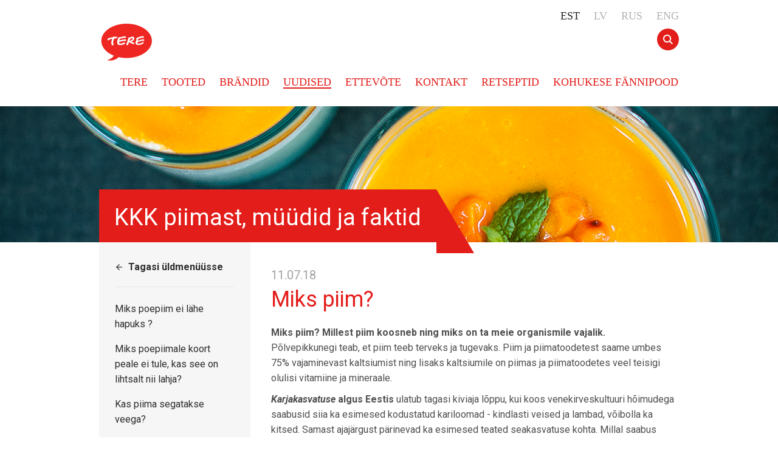

--- FILE ---
content_type: text/html; charset=utf-8
request_url: https://www.tere.eu/uudised/kkk-piimast-muudid-ja-faktid/miks-piim
body_size: 9957
content:
<!DOCTYPE html>
<html lang="et">
<head prefix="og: http://ogp.me/ns#">
  <!--[if IE]><meta http-equiv="X-UA-Compatible" content="IE=edge"><![endif]-->

<meta http-equiv="Content-Type" content="text/html; charset=utf-8">
<meta name="viewport" content="width=device-width, initial-scale=1, maximum-scale=1, user-scalable=no">
<meta name="format-detection" content="telephone=no">





<link href="/stylesheets/style.min.css?v6" media="screen" rel="stylesheet" type="text/css" />

<link href="/stylesheets/mediaqueries.css?1" media="screen" rel="stylesheet" type="text/css" />

<link rel="stylesheet" href="//static.voog.com/libs/edicy-search/latest/edicy-search.css">

<link href="https://fonts.googleapis.com/css?family=Roboto:400,400i,500,500,500i,700,700i" rel="stylesheet">


<title>Miks piim? — Tere</title>




<meta property="og:type" content="article">
<meta property="og:url" content="https://www.tere.eu/uudised/kkk-piimast-muudid-ja-faktid/miks-piim">
<meta property="og:title" content="Miks piim? — Tere">
<meta property="og:site_name" content="Tere">












<link href="/uudised/kkk-piimast-muudid-ja-faktid.rss" rel="alternate" title="RSS voog" type="application/rss+xml" />

<script type="text/javascript" charset="UTF-8" src="//cdn.cookie-script.com/s/989236285f582bb35ba5e9e90b73cff8.js"></script>

<!-- Google Tag Manager -->
<script>(function(w,d,s,l,i){w[l]=w[l]||[];w[l].push({'gtm.start':
new Date().getTime(),event:'gtm.js'});var f=d.getElementsByTagName(s)[0],
j=d.createElement(s),dl=l!='dataLayer'?'&l='+l:'';j.async=true;j.src=
'https://www.googletagmanager.com/gtm.js?id='+i+dl;f.parentNode.insertBefore(j,f);
})(window,document,'script','dataLayer','GTM-TC3TC47T');</script>
<!-- End Google Tag Manager -->




</head>
<body data-search-indexing-allowed="false">
  <div class="header cf">
  <div class="wrapper">
    <div class="header-inner">
      <div class="mainmenu-opener">
        
          
            
          
            
          
            
              <span>Uudised</span>
            
          
            
          
            
          
            
          
            
          
            
          
            
          
        
      </div>
      
  <ul class="langmenu menu right cf">
    
      <li class="active"><a href="/uudised/kkk-piimast-muudid-ja-faktid">Est</a></li>
    
      <li><a href="/lv">LV</a></li>
    
      <li><a href="/ru">RUS</a></li>
    
      <li><a href="/en">ENG</a></li>
    
    
  </ul>

      <div class="logo left">
  <a href="/et">Tere</a>
</div>
      <div class="mainmenu">
  <ul class="menu cf">
    <li><a href="/et">Tere</a></li>
    
      <li>
        <a href="/tooted/taimsed-tooted" >Tooted</a>
      </li>
    
      <li>
        <a href="/brandid/emma" >Brändid</a>
      </li>
    
      <li class="active">
        <a href="/uudised" >Uudised</a>
      </li>
    
      <li>
        <a href="/ettevottest" >Ettevõte</a>
      </li>
    
      <li>
        <a href="/kontakt/sponsorlus" >Kontakt</a>
      </li>
    
      <li>
        <a href="/retseptid/koogid" >Retseptid</a>
      </li>
    
      <li>
        <a href="https://kohuke.tere.eu/" >KOHUKESE FÄNNIPOOD</a>
      </li>
    
    
  </ul>
</div>
      
        <div class="search__toggle js-toggle-search"><svg class="search__toggle__icon" xmlns="http://www.w3.org/2000/svg" xmlns:xlink="http://www.w3.org/1999/xlink" preserveAspectRatio="xMidYMid" width="16" height="16" viewBox="0 0 16 16"><path d="M11.870,10.474 C12.711,9.331 13.154,7.986 13.154,6.572 C13.154,4.806 12.468,3.151 11.222,1.914 C9.982,0.672 8.330,-0.012 6.570,-0.012 C4.821,-0.012 3.170,0.672 1.919,1.914 C0.679,3.156 -0.004,4.810 -0.004,6.572 C-0.004,8.334 0.679,9.989 1.920,11.232 C3.169,12.473 4.821,13.157 6.570,13.157 C7.990,13.157 9.332,12.716 10.466,11.880 C10.466,11.880 14.584,16.006 14.584,16.006 C14.584,16.006 15.989,14.599 15.989,14.599 C15.989,14.599 11.870,10.474 11.870,10.474 ZM11.166,6.572 C11.166,7.804 10.691,8.958 9.826,9.824 C8.956,10.696 7.799,11.175 6.570,11.175 C5.341,11.175 4.184,10.696 3.314,9.824 C2.450,8.959 1.975,7.804 1.975,6.572 C1.975,5.340 2.454,4.182 3.324,3.311 C4.187,2.446 5.340,1.969 6.570,1.969 C7.797,1.969 8.954,2.446 9.826,3.310 C10.690,4.185 11.166,5.344 11.166,6.572 Z" class="search__toggle__icon__path" fill-rule="evenodd"/></svg></a></div>
      
    </div>
    
      <div class="search__modal js-search-modal" role="dialog" aria-label="Search modal" tabindex="-1">
  <div class="search__inner flexbox">
    <form class="search__form search-form js-search-form" method="get" action="#" role="search">
      <input class="search__input js-search-input js-input-dynamic" type="text" placeholder="Otsi..." aria-label="Search text">
    </form>
  </div>
  <div class="search__results js-search-results"></div>
</div>
<script src="//static.voog.com/libs/edicy-search/latest/edicy-search.js"></script>
<script type="text/javascript">
  var SEARCH;
  var SEARCH_FORM = document.querySelector('.js-search-form');
  var SEARCH_RESULTS = document.querySelector(".js-search-results");
  var SEARCH_RESULTS_ARRAY = [];

  if (SEARCH_FORM) {
      SEARCH = new VoogSearch(SEARCH_FORM, {
          per_page: 50,
          lang: "et",
          sideclick: false,
          updateOnKeypress: true,
          minQueryLength: 3,
          showTick: true,
          position: "auto",
          resultTpl: "<li class=\"search__result__item\" tabindex=\"0\"><a href=\"[[url]]\" class=\"search__result__link\"><h4 class=\"search__result__content\">[[title]] [[content]]</h4></a></li>",
          resultsContainer: SEARCH_RESULTS,
          noResults: "Sinu otsingule ei leitud ühtegi vastet"
      });
      SEARCH_FORM.addEventListener("sitesearch:results", function() {
          SEARCH_RESULTS_ARRAY = SEARCH_RESULTS.querySelectorAll(".search__result__item");
          if (SEARCH_RESULTS_ARRAY.length > 0){
            SEARCH_RESULTS_LIST = document.createElement("ul");
            SEARCH_RESULTS_LIST.classList.add("voog-search-modal-results", "search__results__list");
            SEARCH_RESULTS_LIST.setAttribute("aria-live", "polite");
            SEARCH_RESULTS_LIST.setAttribute("aria-relevant", "additions removals");
            SEARCH_RESULTS_LIST.setAttribute("aria-describedby", "Search results");
            while (SEARCH_RESULTS.firstChild) {
                SEARCH_RESULTS.removeChild(SEARCH_RESULTS.firstChild)
            }
            SEARCH_RESULTS.appendChild(SEARCH_RESULTS_LIST);
            var str_remove = /— Tere/gi;
            var i = 0;
            while (i < SEARCH_RESULTS_ARRAY.length) {
                SEARCH_RESULTS_LIST.appendChild(SEARCH_RESULTS_ARRAY[i]);
                let item = SEARCH_RESULTS_LIST.getElementsByTagName("li")[i];
                let content = item.querySelector(".search__result__content").textContent;
                  item.querySelector(".search__result__content").textContent = content.replace(str_remove, "");
                i++
            }
          }
      })
  }

  const SEARCH_MODAL = document.querySelector('.search__modal');
  const SEARCH_TOGGLE = document.querySelector('.js-toggle-search');
  let search_open = false;

  SEARCH_TOGGLE.addEventListener('click', function(){
    if (search_open === false){
      document.getElementsByTagName('body')[0].classList.add('search-is-open');
      SEARCH_MODAL.classList.add('is-visible');
      search_open = true;
    } else {
      document.getElementsByTagName('body')[0].classList.remove('search-is-open');
      SEARCH_MODAL.classList.remove('is-visible');
      search_open = false;
    }
  });

  document.onkeydown = function(evt) {
    evt = evt || window.event;
      var isEscape = false;
      if ("key" in evt) {
        isEscape = (evt.key === "Escape" || evt.key === "Esc");
      } else {
        isEscape = (evt.keyCode === 27);
      }
      if ((isEscape) && (search_open === true)) {
        document.getElementsByTagName('body')[0].classList.remove('search-is-open');
        SEARCH_MODAL.classList.remove('is-visible');
        search_open = false;
      }
  };
</script>
    
  </div>
</div>
  <div class="header-image cf bg-container js-bg-picker-area">
  <div class="bg-container__item js-background-image" style="background-image: url(//media.voog.com/0000/0041/5494/photos/3Tere_piim.png);">
  </div>
  
</div>
<div class="wrapper">
    <div class="heading cf">
      <div class="heading-inner">
        
          KKK piimast, müüdid ja faktid
        
      </div>
    </div>
  </div>
</div>
  <div class="body cf">
    <div class="wrapper">
      <div class="sidebar left cf">
  
  
    <div class="sidebar-menu-opener">
      <div><span>KKK piimast, müüdid ja faktid</span></div>
    </div>
  
  
    <div class="menu-back"><a href="/uudised/kkk-piimast-muudid-ja-faktid" class="back-link">Tagasi üldmenüüsse</a></div>
  
  <ul class="menu">
    
      
      
        <li><a href="/uudised/kkk-piimast-muudid-ja-faktid/miks-poepiim-ei-lahe-hapuks">Miks poepiim ei lähe hapuks ?</a></li>
      
        <li><a href="/uudised/kkk-piimast-muudid-ja-faktid/miks-poepiimale-koort-peale-ei-tule-kas-see-on-lihtsalt-nii-lahja">Miks poepiimale koort peale ei tule, kas see on lihtsalt nii lahja?</a></li>
      
        <li><a href="/uudised/kkk-piimast-muudid-ja-faktid/kas-piima-segatakse-veega">Kas piima segatakse veega?</a></li>
      
        <li><a href="/uudised/kkk-piimast-muudid-ja-faktid/mida-tahendab-piima-homogeniseerimine">Mida tähendab piima homogeniseerimine?</a></li>
      
        <li><a href="/uudised/kkk-piimast-muudid-ja-faktid/kas-piima-tehakse-piimapulbrist">Kas piima tehakse piimapulbrist?</a></li>
      
        <li><a href="/uudised/kkk-piimast-muudid-ja-faktid/piimamuudid-piimatooted-ei-tee-paksuks">Piimamüüdid: Piimatooted ei tee paksuks!</a></li>
      
        <li class="active"><a href="/uudised/kkk-piimast-muudid-ja-faktid/miks-piim">Miks piim?</a></li>
      
        <li><a href="/uudised/kkk-piimast-muudid-ja-faktid/piimanduse-sonastik">Piimanduse sõnastik</a></li>
      
        <li><a href="/uudised/kkk-piimast-muudid-ja-faktid/mis-juhtub-pastoriseeritud-piimaga">Mis juhtub pastöriseeritud piimaga?</a></li>
      
        <li><a href="/uudised/kkk-piimast-muudid-ja-faktid/kas-toidust-saadud-vitamiinid-on-paremad-kui-toidulisandite-vitamiinid">Kas toidust saadud vitamiinid on paremad kui toidulisandite vitamiinid</a></li>
      
        <li><a href="/uudised/kkk-piimast-muudid-ja-faktid/kas-kolblik-kuni-uletanud-toodet-tohib-suua">Kas "kõlblik kuni" ületanud toodet tohib süüa?</a></li>
      
        <li><a href="/uudised/kkk-piimast-muudid-ja-faktid/10-piimamuuti">10 piimamüüti</a></li>
      
        <li><a href="/uudised/kkk-piimast-muudid-ja-faktid/miks-voi-on-nii-kallis">Miks või on nii kallis?</a></li>
      
    
  </ul>
</div>
      <div class="content right cf">
        <div class="date">11.07.18</div>
        <h1>Miks piim?</h1>
        

<b>Miks piim?</b>&nbsp;<b>Millest piim koosneb ning miks on ta meie organismile vajalik.</b>&nbsp;

<br>
        

<p>Põlvepikkunegi teab, et piim teeb terveks ja tugevaks. Piim ja piimatoodetest saame umbes 75% vajaminevast kaltsiumist ning lisaks kaltsiumile on piimas ja piimatoodetes veel teisigi olulisi vitamiine ja mineraale.</p><p><b><em>Karjakasvatuse </em>algus Eestis</b>&nbsp;ulatub tagasi kiviaja lõppu, kui koos venekirveskultuuri hõimudega saabusid siia ka esimesed kodustatud kariloomad - kindlasti veised ja lambad, võibolla ka kitsed. Samast ajajärgust pärinevad ka esimesed teated seakasvatuse kohta. Millal saabus Eesti aladele hobune, pole täpselt teada, kuid tõenäoliselt toimus see umbes pronksiaja alguses. Küttimise osatähtsus ei vähenenud siiski mitte alles muinasaja lõpul, vaid juba pronksiajal, kui toimus üleminek karjakasvatusele.<em></em></p><p><b>Piimavalgud </b>on aminohappeliselt koostiselt täisväärtulikud, sest nad sisaldavad asendamatuid aminohappeid, mida organism ei suuda ise toota. Tähtsaim piimavalk on kaseiin, väiksemal määral leidub piimas ka albumiini ja globuliini. Happesuse suurenemisel kaseiin kalgndub- nii toodetakse juustu ja kohupiima. <br></p><b>Lehmapiimas on umbes 87% vett, </b>kuid kõrge veesisaldus ei ole piima puudus, vaid on vajalik piima koostisosade lahustumiseks. Nii imendubki piimas olev vesi sobiva kiirusega verre. Lehmapiima kuivainesisaldus on ligi 13% ja selle  hulka kuuluvad piimarasv (keskmiselt 4-5 %), valgud (2,5-5%), süsivesikud (peamiselt laktoos 4,6-4,8%), samuti mineraalained, vitamiinid, ensüümid, hormoonid ja pigmendid. Piimas leiduvates valkudes on kõik asendamatud aminohapped, mida inimorganism igapäevaselt vajab, sest ise ta neid ei tooda.<br><br><p>Ekslikult arvatakse, et piimarasv soodus­tab veresoonte lupjumist. <b>Ini­mestele on<a href="http://www.farmi.ee/infot-piimast/piimamuudid-piim-ei-tee-paksuks" target="blank">piimarasv</a>&nbsp;hästi omastatav ja heaks energiaal­likaks.</b>&nbsp;Piimarasva omastamist soodustab selle suhteliselt ma­dal sulamistemperatuur, sobiv rasvhappeline kooslus, rasva-kerakeste hajusus ja nende imendumise eripära seede­kulglas. Täispiim ei tee kedagi pak­suks, nagu kardetakse, sest klaas 2,5% piima annab vaid 120 kcal energiat (kooritud piim 80 kcal). Eriti oluline on piimast saadav energia just kasvavale organismile ja laste­le ei tohiks ilma rasvata piima pakkuda. Lahjast piimast on kadunud need rasvhapped, mis on teatud haigusttekitajate suhtes nakkusevastase toime­ga, samuti lähevad kaotsi rasvlahustuvad vitamiinid.Piimarasv on tervislik A- ja D-vitamiini allikas, viimane on vajalik ka piimast saadava kaltsiumi omastamiseks.<br>lehmapiima rasvast 30% moodustab kehale vajalik olehape, mille sisalduse poolest on tuntud ka oliivõli. Piimarasvas leiduvatest linool- ja alfa-linoleenhappest lähtub luu uuenemiseks vajalike regulaatomolekulide (prostaglandiinide) süntees.</p><p><b>Süsivesikutest on piimas kuni 5% laktoosi</b>&nbsp;ehk piimasuhkrut. see on oluliseks energiaallikaks just lastele. Laktoos soodustab kaltsiumi ja fosfori imendumist organismis ning reguleerib seedetraktis elunevate mikroobide kasvu. Piimhappebakterite toel käärib laktoos piimhappeks. sellel omadusel põhineb hapupiimatoodete valmistamine. Hapnenud piimatoodetest saadavad piimhappebakterid toetavad soolestiku mikrofloorat, stimuleerivad organismi immuunsüsteemi, aitavad kahjutuks teha kantserogeene ja mutageene. Loe laktoosist <a href="http://www.farmi.ee/infot-piimast/laktoosist" target="blank">veel</a><br></p><p>Kolesterool piimas</p><p>Pahatihti hirmutatakse ini­mesi faktiga, et piimarasv si­saldab kolesterooli - ja kolesteroolikartusest ei julge paljud täispiima juua ega ammugi võid süüa. Kuid keha vajab ko­lesterooli. Organismis on seda keskmiselt 140 g ja toiduga peaks lisanduma 250-350 mg päevas. Tõepoolest, kui kolesteroo­li koguneb organismi üleliia, ladestub ta veresoonte seinte­le, põhjustades veresoonte va-lendike ahenemise, nii et vere­sooned muutuvad hapraks ja suureneb infarktioht. Et seda ei juhtuks, tuleks koos piimaga kasutada roh­kem kiudainerikkaid toidu­aineid, mis aitavad üleliigse ko­lesterooli siduda ja organismist väljutada. Seega <b>sobib täispiim ja piimatooted kokku täistera-viljatoodetega ja kiudainete ri­kaste aed- ja juurviljadega.</b>&nbsp;Ainsad, kes peavad jälgima rangelt täispiima ja rasvaste piimatoodete kasutamist, on päriliku kolesterooliainevahetuse defektiga inimesed. Ja ka sel juhul ei tohi üle minna mar­gariinide kasutamisele, kus õlid hüdrogeenimise tagajärjel on muudetud transhapeteks, mis "mässivad" samuti vere-sooni kui kolesterool ja halven­davad viimase ainevahetust (näiteks Võidel sisaldab 62% hüdrogeenitud rasvu ja üksnes 10% võid). Võis on küll palju koleste­rooli, kuid me ei kasuta teda ju kunagi nii palju, et ületaks päevast kolesterooli vajadust. Siis peaksime sööma küll pa­ki päevas! Teadkem sedagi, et orga­nism omastab piimarasva ko­lesterooli vaid 50% ulatuses ar­vestuslikust. Piima normaalsel tarbimisel ei kujuta piimas olev kolesterool mingit ohtu.</p><p>Peamine kaltsiumi allikas</p><p><strong>Kaltsium:</strong>&nbsp;Kaltsium on organismi ülesehitusmaterial. Kaltsium on inimese luude ja hammaste tähtis koostisosa. Tähtis roll on tal ka närviimpulsside saatmisel ajju ja sealt tagasi ning lihastegevuses ja vere hüübimises. Pikaajaline kaltsiumivaegus võib tekitada hilisemas elueas luude vaevusi.</p><p>Lehmapiimas on rohkesti mineraalaineid, sealhulgas olulisimate makroelementidena <b>kaltsium, fosfor, magnee­sium, kaalium ning mikroelementidena vask, raud, tsink, fluor, alumiinium, boor ja ise­gi seleen. </b>Nad on kõik oluli­sed ainevahetusprotsessis ja vere tugevdamisel. Ega siis muidu soovitata täispiima ja isegi rõõska koort juua vere­vaesuse korral. Klaasist pii­mast saab inimene juba 240 mg kaltsiumi (keskmine norm täiskasvanutel 1000 mg, vane­matel naistel ja rasedatel ku­ni 1500 mg) ja vajaduse rahul­damiseks peaks inimene tar­bima päevas vähemalt 3 kl täispiima, lisaks viil juustu või 100 g kohupiima (kaltsiumi 120 mg). Kui tarbime täispii­ma, on kaltsium hästi omas­tatav tänu rasvas leiduvale D-vitamiinile. Piimas on hea kaltsiumi ja fosfori suhe (sa­muti kaltsiumi ja valgu suhe), mistõttu kaltsium hästi omastub ja kindlustab meile õige luutiheduse ja normaalse ve­rerõhu. Ka piimas sisalduv laktoos e piimasuhkur soodustab kaltsiumi omastatavust Ja juhul kui on problee­me rõõsa piima joomisega, siis kasutame hapendatud tooteid (keefir, jogurt, kohu­piim jt), kuid loobuda piimast ei tohiks. Nii kindlustame en­dale tugevad luud ja välista­me vanemas eas luuhõrenemisega seotud probleemid.</p><br><strong>Kaltsiumivajadus:<br><br></strong><strong><table><tbody><tr><td><strong>Vanusegrupid</strong></td><td><p><strong>Kaltsiumivajadus <br>milligrammides päevas<br></strong></p></td></tr><tr><td>Vastsündinud kuni 6 kuud </td><td><p>&nbsp;400</p></td></tr><tr><td>6 kuus kuni 1 aasta</td><td><p>&nbsp;600</p></td></tr><tr><td>1- 5 a.</td><td><p>&nbsp;800</p></td></tr><tr><td>6- 10 a.</td><td><p>&nbsp;800- 1200</p></td></tr><tr><td>11- 24 a.</td><td><p>&nbsp;1200- 1500</p></td></tr><tr><td>Mehed 25- 65 a.</td><td><p>&nbsp;1000</p></td></tr><tr><td>Üle 65 a.</td><td><p>&nbsp;1500</p></td></tr><tr><td>Naised 25- 50 a.</td><td><p>&nbsp;1000</p></td></tr><tr><td>Rasedad ja imetavad emad</td><td><p>&nbsp;1200- 1500</p></td></tr><tr><td>Üle 50 a. naised</td><td><p>&nbsp;1000</p></td></tr><tr><td>Üle 65 a. naised</td><td><p>&nbsp;1500</p></td></tr></tbody></table><p>&nbsp;</p></strong><br><p><strong>Kaltsiumi sisaldus piimas ja piimatoodetes:</strong></p><strong><table><tbody><tr><td><strong>Keskmiselt </strong></td><td>&nbsp;<strong>Sisaldab kaltsiumi</strong></td></tr><tr><td>&nbsp;0,25 l piima</td><td><p>&nbsp;300 mg</p></td></tr><tr><td>&nbsp;100 g jogurtit</td><td><p>&nbsp;110 mg</p></td></tr><tr><td>&nbsp;100 g kohupiima</td><td><p>&nbsp;80 mg</p></td></tr><tr><td>&nbsp;100 g sulatatud juustu</td><td><p>&nbsp;500 mg</p></td></tr><tr><td>&nbsp;100 g 40% juustu</td><td><p>&nbsp;1000 mg</p></td></tr></tbody></table></strong><strong><p><br></p></strong><p>T<b>äispiim on oluline vitamiinide allikas</b>, sisalda­des peaaegu kõiki vesi- ja rasvlahustuvaid vita­miine. Rasvlahustuvad vitamiinid (A, D, E on olulised kaltsiumi soodsamaks omastamiseks.  Vees lahustuvatest vitamiini­dest olulisemad on kõik B-rühma vitamiinid, mis aitavad kor­ras hoida eeskätt meie närvi­süsteemi. Ega muidu ei soovi­tata juua õhtuti sooja piima meega, et oleks rahulik uni. Piimast saadava kaltsiumi omastamiseks on vajalikud pii­marasvas olevad vitamiinid, eeskätt D-vitamiin.<br><br><strong>Vitamiin A:</strong>&nbsp;Hoolitseb normaalse nägemise ja naha eest. Reguleerib rakkude kasvamist ja immuunsüsteemi.<br><br></p><p><strong>Vitamiin B12:</strong>&nbsp;optimaalseks kasvuks ja arenguks (lihased, nahk, juuksed, verelibled ja hormoonid ning ensüümid soodustavad immuniteedi kujunemist nakkushaiguste suhtes);  tähtis DNA ja RNA moodustamisel igas rakus ning vererakkude moodustamisel.<br><br></p><p><strong>Vitamiin B2:</strong>&nbsp;oluline ainevahetusprotsessides põhitoitainete lagundamisel ja kasutamisel  organismis; oluline laste kasvule, kudede seisundile ja toidust energia saamisele.<br><br></p><p><strong>Vitamiin D:</strong>&nbsp;kasutatakse kaltsiumi omastamise protsessis. On väga tähtis luudele, lihastele ja hammastele.<br><br></p><p><strong>Kaalium:</strong>&nbsp;reguleerib organismi vedelikutasandit, mis kontrollib vererõhku. Tähti roll ka lihaste arengus.<br><br></p><strong>Fosfor:</strong>&nbsp;toimib koos kaltsiumiga ning hoolitseb luude ja hammaste tugevuse eest.<p><br>Piima soovitatakse juua:<br></p><ul><li>luude tiheduse tagamiseks</li><li>vererõhu ja kolesteroolitaseme normaliseerimiseks (14% piimarasva rasvhapetest tõstab kolesteroolitaset, 45% langetab)</li><li>hambaemaili kahjustuste vältimiseks ja soolevähiriski vähendamiseks</li><li>soolatundliku (NaCl) vererõhu tõusu puhul <br></li><li>insuliinist mittesõltuva diabeetilise hüpertensiooni langetamiseks.</li><li>piimatoodete tarvitamine soodustab lihaskasvu (1)</li><li>parandab füüsilise pingutuse järgset taastumist (2)</li><li>uuemad uuringud kinnitavad, et piimatoodete tarbimine pakub kaitset rinnavähi vastu (3)<br></li></ul>&nbsp; &nbsp;<br><p>Elusbakteritega rikastatud hapupiimatooted</p><ul><li>aitavad ravida mao- ja sooltehaigusi, eriti vanemas eas</li><li>aitavad tõkestada soolenakkusi</li><li>suurendavad B-grupi vitamiinide imendumist</li><li>tõstavad organismi vastupanuvõimet</li><li>aitavad organismi puhastada jääkainetest</li><li>parandavad ainevahetust.</li></ul><p>Allikad:</p><p>1. Roy BD "Milk:the new sports drink? A Review".J Int Sports Nutr 2008, 5: 15.</p><p>2. Ferguson-Stegall L, McCleave E, Doerner PG, Ding Z, Dessard B, Kammer L, Wang B, Liu Y, Ivy JL "Effects of Chocolate Milk Supplementation on Recovery From Cycling Exercise and Subsequent Time Trial Perfomance" International Journal of Exercise Science: Conference Abstract Submissions 2010, 2(2)</p><p>3. Dong JY, Zhang L, He K, Quin LQ"Dairy consumption and risk of breast cancer; a metaanalysis of prospective cohort studies" Breast Cancer Res treat 2011, 127(1):23-31</p><p>4. Sirli Kivisaar, toitumisterapeut. Toitumisteraapia nr.2, 2012</p>
      </div>
    </div>
  </div>
  <div class="footer cf">
  <div class="wrapper">
    <div class="footer-inner">
      <div class="mainmenu">
  <ul class="menu cf">
    <li><a href="/et">Tere</a></li>
    
      <li>
        <a href="/tooted/taimsed-tooted" >Tooted</a>
      </li>
    
      <li>
        <a href="/brandid/emma" >Brändid</a>
      </li>
    
      <li class="active">
        <a href="/uudised" >Uudised</a>
      </li>
    
      <li>
        <a href="/ettevottest" >Ettevõte</a>
      </li>
    
      <li>
        <a href="/kontakt/sponsorlus" >Kontakt</a>
      </li>
    
      <li>
        <a href="/retseptid/koogid" >Retseptid</a>
      </li>
    
      <li>
        <a href="https://kohuke.tere.eu/" >KOHUKESE FÄNNIPOOD</a>
      </li>
    
    
  </ul>
</div>
    </div>
  </div>
</div>
  <div class="page-bottom cf">
  <div class="wrapper">
    <div class="company-info">
      


TERE AS PEAKONTOR&nbsp; 

A.H. Tammsaare tee 47, 11316, Tallinn

 &nbsp;Tel: +372 636 4113&nbsp; E-post: <a href="mailto:tere@tere.eu">tere@tere.eu</a>



    </div>
    <div class="social cf">
      <ul class="menu">
        <li class="eas-logo"><img src="/assets/logo.MKM.EAS.svg" alt="MKM-EAS" /></li>  
        <li><a href="https://www.facebook.com/Terepiim/" class="social-icon fb" target="_blank">Facebook</a></li>
        <li><a href="https://www.instagram.com/tere.piim/" class="social-icon insta" target="_blank">Instagram</a></li>
      </ul>
    </div>
  </div>
</div>
  <script src="/javascripts/application.min.js"></script>
<script src="/javascripts/voogAjaxForm.js"></script>
<script src="/javascripts/scripts.js?v2"></script>
<script src="//static.voog.com/libs/picturefill/1.9.2/picturefill.min.js"></script>

<script type="text/javascript">
var _ews = _ews || {"_account":"A-415494-1","_tzo":"7200"};

(function() {
  var s = document.createElement('script'); s.type = 'text/javascript'; s.async = true;
  s.src = 'https://s.voog.com/_tr-v1.js';
  (
    document.getElementsByTagName('head')[0] ||
    document.getElementsByTagName('body')[0]
  ).appendChild(s);
})();
</script>
<!-- Google Tag Manager (noscript) -->
<noscript><iframe src="https://www.googletagmanager.com/ns.html?id=GTM-TC3TC47T"
height="0" width="0" style="display:none;visibility:hidden"></iframe></noscript>
<!-- End Google Tag Manager (noscript) -->

  
</body>
</html>

--- FILE ---
content_type: image/svg+xml
request_url: https://www.tere.eu/assets/arrow-down-red.svg
body_size: 333
content:
<?xml version="1.0" encoding="utf-8"?>
<!-- Generator: Adobe Illustrator 16.2.1, SVG Export Plug-In . SVG Version: 6.00 Build 0)  -->
<!DOCTYPE svg PUBLIC "-//W3C//DTD SVG 1.1//EN" "http://www.w3.org/Graphics/SVG/1.1/DTD/svg11.dtd">
<svg version="1.1" id="Layer_1" xmlns="http://www.w3.org/2000/svg" xmlns:xlink="http://www.w3.org/1999/xlink" x="0px" y="0px"
	 width="22px" height="12px" viewBox="0 0 22 12" enable-background="new 0 0 22 12" xml:space="preserve">
<polygon fill-rule="evenodd" clip-rule="evenodd" fill="#EC1C24" points="0.733,0 0,0.75 10.999,12 11.73,11.25 "/>
<polygon fill="#EC1C24" points="21.27,0 10.271,11.25 11.005,12 21.999,0.75 "/>
</svg>


--- FILE ---
content_type: image/svg+xml
request_url: https://www.tere.eu/assets/icon-fb.svg
body_size: 593
content:

<svg width="30px" height="31px" viewBox="0 0 30 31" version="1.1" xmlns="http://www.w3.org/2000/svg" xmlns:xlink="http://www.w3.org/1999/xlink">
    <!-- Generator: Sketch 46.2 (44496) - http://www.bohemiancoding.com/sketch -->
    <desc>Created with Sketch.</desc>
    <defs></defs>
    <g id="Page-1" stroke="none" stroke-width="1" fill="none" fill-rule="evenodd">
        <g id="Tere-front_page" transform="translate(-1117.000000, -1434.000000)" fill="#EC1C24">
            <g id="Group-6" transform="translate(245.000000, 1434.000000)">
                <g id="Group-3" transform="translate(872.000000, 0.000000)">
                    <g id="Group-4">
                        <g id="Group-5">
                            <path d="M16.023972,31 L1.6557697,31 C0.74104541,31 0,30.2337779 0,29.288931 L0,1.71094875 C0,0.765861268 0.741161817,0 1.6557697,0 L28.3443467,0 C29.2587218,0 30,0.765861268 30,1.71094875 L30,29.288931 C30,30.2338982 29.2586054,31 28.3443467,31 L20.6995658,31 L20.6995658,18.9950916 L24.5990757,18.9950916 L25.182972,14.3165657 L20.6995658,14.3165657 L20.6995658,11.3296226 C20.6995658,9.97508139 21.0635697,9.05200625 22.943306,9.05200625 L25.3408196,9.05092368 L25.3408196,4.86641264 C24.9261787,4.80939706 23.5029897,4.68201413 21.84722,4.68201413 C18.3905214,4.68201413 16.023972,6.86231904 16.023972,10.8662807 L16.023972,14.3165657 L12.1144511,14.3165657 L12.1144511,18.9950916 L16.023972,18.9950916 L16.023972,31 L16.023972,31 Z" id="Facebook"></path>
                        </g>
                    </g>
                </g>
            </g>
        </g>
    </g>
</svg>

--- FILE ---
content_type: text/javascript
request_url: https://www.tere.eu/javascripts/scripts.js?v2
body_size: 2908
content:
var recipesList = [];
var recipeIndex = 0;

function loadCategoryRecipes(currentPage) {
    $('#loader').show();
    var recipesModelId = 2481;
    
    $.when($.ajax({
        url: '/admin/api/site/elements.json?element_definition_id=' + recipesModelId + '&per_page=100&page=' + currentPage + '&page_id=' + pageID,
        dataType: 'json',
        success: function(elements) {
            $(elements).each(function(index, recipe) {
                recipesList.push({
                    title: recipe.title,
                    url: recipe.url,
                    image: recipe.values.image,
                    id: recipe.id
                });
            });
        }
    }))
    .then(function(elements) {
        // Get elements from next page
        if (elements != '') {
            loadCategoryRecipes(currentPage + 1);
        } else {
            reverseRecipes(recipesList);
        }
    });
};

function reverseRecipes(recipesList) {
      recipesList = recipesList.reverse();
      displayRecipes(recipesList);
};

function displayRecipes(recipesList) {
    $('#loader').hide();
    var imageHolderId;
    $(recipesList).each(function(index, recipe) {
        lastClass = ++recipeIndex % 3 == 0 ? 'last' : '';
        imageHolderId = 'recipe-' + recipe.id;
        $('.recipes-listing ul').append('<li class="'+ lastClass +'"><a href="'+ recipe.url +'"><div class="photo" style="background-image: url(\''+recipe.image+'\');"></div>' + recipe.title + '</a></li>');
        //centerImage(imageHolderId);
    });
}


function centerImage(imageHolderId) {
    var image = $('#' + imageHolderId).find('img');
    
    image.load(function() {
        fadeInImage(image);
    });
};


function centerRecipeImages() {
    var imageWidth,
        imageHeight,
        portraitImage;
    
    $('#loader').hide();
    
    $('.image-holder').each(function() {
        var $this = $(this);
            $img = $this.find('img');
        
        if ($img.prop('complete')) {
            fadeInImage($img);
        } else {
            $img.load(function() {
                fadeInImage($(this));
            });
        }
    });
};

function fadeInImage(img) {
    var $img = img;
    
    $img.css({
        'width': 'auto',
        'height': 'auto',
        'display': 'none'
    });
      
    imageWidth = $img.width();
    imageHeight = $img.height();
    portraitImage = (1 >= imageWidth / imageHeight);
        
    if (page == 'recipes') {
        var squareDimensions = 201;
    } else if (page == 'products') {
        var squareDimensions = 98;
    } else {
        var squareDimensions = 213;
    }

    if (portraitImage) {
        $img.css({
            'width': squareDimensions + 'px',
            'top': (squareDimensions / 2) - ((imageHeight * (squareDimensions / imageWidth)) / 2) + 'px'
        }).hide().fadeIn('slow');
    } else {
        $img.css({
            'height': squareDimensions + 'px',
            'left': (squareDimensions / 2) - ((imageWidth * (squareDimensions / imageHeight)) / 2) + 'px'
        }).hide().fadeIn('slow');
    }
};


var request = null;

// Load recipes
function loadRecipes(currentPage) {
    var recipesModelId = 2481;
    
    request = $.ajax({
        url: '/admin/api/site/elements.json?element_definition_id=' + recipesModelId + '&per_page=100&page=' + currentPage,
        dataType: 'json',
        success: function(elements) {
            showFilteredRecipes(elements, currentPage);
        }
    });
    
    $.when(request).then(function(elements) {
        // Get elements from next page
        if (elements != '') {
            loadRecipes(currentPage + 1);
        } else {
            var noResultsText = '';
            
            if (pageLanguage == 'et') {
                noResultsText = 'Otsingule vastavaid retsepte ei leitud.';
            } else if (pageLanguage == 'ru') {
                noResultsText = 'Рецепты вы ищете не найдены';
            }
            
            if (indexCounter == 0) {
                $('.content .recipes-listing').html(noResultsText);
                $('#loader').hide();
            }
        }
    });
}

function getUrlParamValue(param) {
    var url = window.location.href,
        urlParts = url.split('?'),
        params = urlParts[1].split('&'),
        value = '',
        decodedValue = '';
        
    $(params).each(function(i) {
        if (params[i].indexOf(param) >= 0) {
            value = params[i].split('=')[1];
            decodedValue = decodeURIComponent((value).replace(/\+/g, ' '));
        }
    });

    return decodedValue;
}

function changeSelectedValue(param) {
    $('select[name=' + param + ']').val(getUrlParamValue(param)).trigger('change');
}

function showFilteredRecipes(elements, currentPage) {
    var filteredRecipes = filterRecipes(elements),
        html = '',
        lastClass = '',
        imageHolderId;
        
    $(filteredRecipes).each(function(index, recipe) {
        lastClass = ++indexCounter % 3 == 0 ? 'last' : '';
        imageHolderId = 'recipe-' + recipe.id;
        html = '<li class="' + lastClass + '"><a href="'+ recipe.url +'"><div class="photo" style="background-image: url(\''+recipe.values.image+'\');"></div>' + recipe.title + '</a></li>';
        $('.content .recipes-listing .three-col-list').append(html);
        //centerImage(imageHolderId);
    });
    
    if (filteredRecipes.length > 0) {
        $('#loader').hide();
    }
} 


function filterRecipes(elements) {
    var selectedOption = {
            ingredient: getUrlParamValue('ingredient'),
            function: getUrlParamValue('function')
        },
        decodedIngredient = selectedOption.ingredient.replace(/\+/g, ' '),
        decodedFunction = selectedOption.function.replace(/\+/g, ' '),
        selectedRegexp = {
            ingredient: '^' + selectedOption.ingredient + '| // ' + selectedOption.ingredient,
            function: '^' + selectedOption.function + '| // ' + selectedOption.function
        },
        condition = '',
        recipes = [];
        
    if (selectedOption.ingredient != '') {
        condition += 'i';
    }
                
    if (selectedOption.function != '') {
        condition += 'f';    
    }
        
    switch (condition) {
        case 'if':
           $(elements).each(function(index, recipe) {
               if (typeof recipe.values.filter_ingredients === 'undefined' && typeof recipe.values.filter_function === 'undefined') {
                } else {
                    if (recipe.values.filter_ingredients.match(selectedRegexp.ingredient) 
                        && recipe.values.filter_function.match(selectedRegexp.function)) {
                        recipes.push(recipe);
                    }
                }
            });  
        break;
        
        case 'i':
            $(elements).each(function(index, recipe) {
                if (typeof recipe.values.filter_ingredients === 'undefined') {
                } else {
                    if (recipe.values.filter_ingredients.match(selectedRegexp.ingredient)) {
                        recipes.push(recipe);
                    }
                }
            });
        break;
        
        case 'f':
            $(elements).each(function(index, recipe) {
                if (typeof recipe.values.filter_function === 'undefined') {
                } else {
                    if (recipe.values.filter_function.match(selectedRegexp.function)) {
                        recipes.push(recipe);
                    }   
                }
            });
        break;
        
        default:
            $(elements).each(function(index, recipe) {
                recipes.push(recipe);
            });
        break;
    }
    return recipes;
}

// Filter selection is changed
$('select').change(function() {
    var selectedOption = $(this).find('option:selected').val(),
        selectedDropdown = $(this).prev('.dropdown-content').find('.dropdown-inner');
    
    // Write selected value to dropdown
    if (selectedOption == '') {
      if ($(this).attr('id') == 'ingredient') {
      selectedDropdown.html(ingredientTranslation);
    } else if ($(this).attr('id') == 'function') {
      selectedDropdown.html(functionTranslation);
    }
  } else {
    selectedDropdown.html(selectedOption);
  }
});


// Clear selected options on refresh
$(window).bind('beforeunload', function() { 
  $('select').find('option:selected').attr('selected', false);
});

// Show mobile mainmenu
$('.mainmenu-opener').click(function() {
  $('.header .mainmenu, .mainmenu-opener').toggleClass('open');
});

// Show mobile sidebar
$('.sidebar-menu-opener').click(function() {
  $('.sidebar ul, .sidebar-menu-opener').toggleClass('open');
});


// Show mobile filter
$('.filter-opener').click(function() {
  $('.filter.mobile-filter').toggleClass('open');
});


// Detect flash support
function detectFlash() {
    if (FlashDetect.installed) {
      $('.flashcontent').show();
    } else {
      $('.nonflashcontent').show();
    }
};


// Calculate GDA values
function calculateGdaValues() {
    var weight = jQuery('#product-weight').html() || '0';
    var portion_count = jQuery('#product-portion_count').html() || '0';
    var energy = jQuery('#product-energy').html() || '0';
    var product_protein = jQuery('#product-protein').html() || '0';
    var product_fat = jQuery('#product-fat').html() || '0';
    var product_carbon = jQuery('#product-carbon').html() || '0';
    
    var unit = null;
    var smallunit = null;
    var massive = false;
    var portion_weight = 0;
    var coef = 0;
    
    weight = weight.replace(',','.');
    weight = weight.replace(/\s/g,'');
    weight = weight.replace(/~/g,'');

    unit = weight.replace(parseFloat(weight),'');
    unit = unit.replace(/\.0/,'');
    if (unit == '') { unit = 'g'; }
   
    weight = parseFloat(weight);

    if (unit.toLowerCase() == 'kg' || unit.toLowerCase() == 'l') { massive = true; }
    if (massive) { weight *=1000; }
 
    if (unit.toLowerCase() == 'kg' || unit.toLowerCase() == 'g') {
        smallunit = 'g';
    } else if (unit.toLowerCase() == 'ml' || unit.toLowerCase() == 'l') {
        smallunit = 'ml';
    }  

    portion_count = (portion_count == '') ? '0' : portion_count;
    portion_count = portion_count.match(/[^ (]+/)[0];
    portion_count = portion_count.replace(/~/g,'');
    portion_count = parseFloat(portion_count.replace(',','.'));
      
    if (portion_count == 0) {
       portion_weight = 0;
    } else {
       portion_weight = weight/portion_count;
    }
    
    coef = portion_weight/100;
 
    energy = (energy == '') ? '0' : energy;
    
    if ( /\//.test(energy)) {
        energy = (energy.match(/\/(.*?)$/)) ? energy.match(/\/(.*?)$/)[1] : '0';
    }
    energy = energy.replace(/~/g,'');
    energy = parseFloat(energy.replace(',','.'));
    
    product_protein = product_protein.replace(',','.');
    product_protein = product_protein.replace(/\s/g,'');
    product_protein = product_protein.replace(/~/g,'');
    product_protein = parseFloat(product_protein);
    
    product_fat = product_fat.replace(',','.');
    product_fat = product_fat.replace(/\s/g,'');
    product_fat = product_fat.replace(/~/g,'');
    product_fat = parseFloat(product_fat);
    
    product_carbon = product_carbon.replace(',','.');
    product_carbon = product_carbon.replace(/\s/g,'');
    product_carbon = product_carbon.replace(/~/g,'');
    product_carbon = parseFloat(product_carbon);

    var portion_energy = Math.round(energy*coef);
    var portion_protein = Math.round(product_protein*coef);
    var portion_carbon = Math.round(product_carbon*coef);
    var portion_fat = Math.round(product_fat*coef);
    
    // Set gda values
    jQuery('#gda-energy').html(portion_energy);
    jQuery('#gda-protein').html(portion_protein+smallunit);
    jQuery('#gda-carbon').html(portion_carbon+smallunit);
    jQuery('#gda-fat').html(portion_fat+smallunit);
    
    jQuery('#gda-energy_cent').html(Math.round(portion_energy/2000*100) + '%');
    jQuery('#gda-protein_cent').html(Math.round(portion_protein/50*100) + '%');
    jQuery('#gda-carbon_cent').html(Math.round(portion_carbon/270*100) +'%');
    jQuery('#gda-fat_cent').html(Math.round(portion_fat/70*100) + '%');
};


var forms = document.querySelectorAll('.content form');
for (var index = 0; index < forms.length; ++index) {
    new VoogAjaxForm(forms[index]);
}
